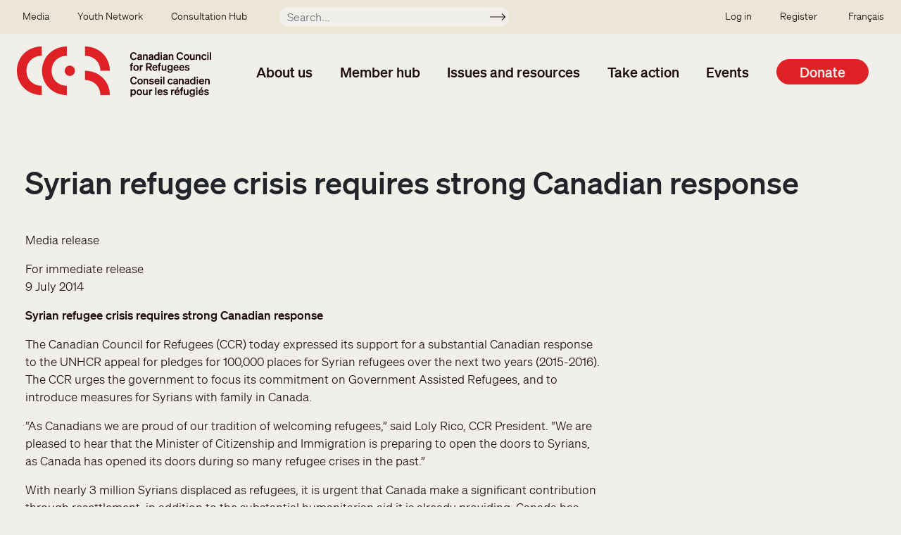

--- FILE ---
content_type: text/html; charset=UTF-8
request_url: https://ccrweb.ca/en/syrian-refugee-crisis-requires-strong-canadian-response
body_size: 8852
content:
<!DOCTYPE html>
<html lang="en" dir="ltr" prefix="content: http://purl.org/rss/1.0/modules/content/  dc: http://purl.org/dc/terms/  foaf: http://xmlns.com/foaf/0.1/  og: http://ogp.me/ns#  rdfs: http://www.w3.org/2000/01/rdf-schema#  schema: http://schema.org/  sioc: http://rdfs.org/sioc/ns#  sioct: http://rdfs.org/sioc/types#  skos: http://www.w3.org/2004/02/skos/core#  xsd: http://www.w3.org/2001/XMLSchema# ">
  <head>
    <meta charset="utf-8" />
<noscript><style>form.antibot * :not(.antibot-message) { display: none !important; }</style>
</noscript><script>var _paq = _paq || [];(function(){var u=(("https:" == document.location.protocol) ? "https://matomo.koumbit.net/" : "http://matomo.koumbit.net/");_paq.push(["setSiteId", "324"]);_paq.push(["setTrackerUrl", u+"matomo.php"]);_paq.push(["setDoNotTrack", 1]);if (!window.matomo_search_results_active) {_paq.push(["trackPageView"]);}_paq.push(["setIgnoreClasses", ["no-tracking","colorbox"]]);_paq.push(["enableLinkTracking"]);var d=document,g=d.createElement("script"),s=d.getElementsByTagName("script")[0];g.type="text/javascript";g.defer=true;g.async=true;g.src=u+"matomo.js";s.parentNode.insertBefore(g,s);})();</script>
<meta name="description" content="Media release For immediate release 9 July 2014 Syrian refugee crisis requires strong Canadian response The Canadian Council for Refugees (CCR) today expressed its support for a substantial Canadian response to the UNHCR appeal for pledges for 100,000 places for Syrian refugees over the next two years (2015-2016). The CCR urges the government to focus its commitment on Government Assisted Refugees, and to introduce measures for Syrians with family in Canada." />
<link rel="canonical" href="https://ccrweb.ca/en/syrian-refugee-crisis-requires-strong-canadian-response" />
<meta name="Generator" content="Drupal 9 (https://www.drupal.org)" />
<meta name="MobileOptimized" content="width" />
<meta name="HandheldFriendly" content="true" />
<meta name="viewport" content="width=device-width, initial-scale=1, shrink-to-fit=no" />
<meta http-equiv="x-ua-compatible" content="ie=edge" />
<link rel="icon" href="/sites/ccrweb.ca/themes/custom/ccrweb_bootstrap/images/CCR_ICON_RED_RGB-square.png" type="image/png" />

    <title>Syrian refugee crisis requires strong Canadian response | Canadian Council for Refugees</title>
    <link rel="stylesheet" media="all" href="/sites/ccrweb.ca/files/css/css_dpuzACp9RHvPQiRj63TqTh_4kfSw46Db1FRei44-I5c.css" />
<link rel="stylesheet" media="all" href="/sites/ccrweb.ca/files/css/css_JgMWIVqxZl4l0BM0yNqZMJ8z1R7lAqGKAGwIvvbx_0s.css" />

    <script type="application/json" data-drupal-selector="drupal-settings-json">{"path":{"baseUrl":"\/","scriptPath":null,"pathPrefix":"en\/","currentPath":"node\/21620","currentPathIsAdmin":false,"isFront":false,"currentLanguage":"en"},"pluralDelimiter":"\u0003","suppressDeprecationErrors":true,"gtag":{"tagId":"G-CVGVXNDS83","consentMode":true,"otherIds":[],"events":[],"additionalConfigInfo":[]},"ajaxPageState":{"libraries":"bootstrap_barrio\/form,bootstrap_barrio\/global-styling,bootstrap_barrio\/image_fluid,bootstrap_barrio\/links,bootstrap_barrio\/messages_light,bootstrap_barrio\/node,ccrweb_bootstrap\/global-styling,ckeditor_accordion\/accordion_style,google_tag\/gtag,google_tag\/gtag.ajax,matomo\/matomo,system\/base,tb_megamenu\/base,tb_megamenu\/styles,wildapricot_watm\/watm","theme":"ccrweb_bootstrap","theme_token":null},"ajaxTrustedUrl":{"\/en\/search":true},"matomo":{"disableCookies":false,"trackMailto":true},"ckeditorAccordion":{"accordionStyle":{"collapseAll":1,"keepRowsOpen":0}},"TBMegaMenu":{"TBElementsCounter":{"column":null},"theme":"ccrweb_bootstrap","tbm-main":{"arrows":""}},"user":{"uid":0,"permissionsHash":"37aeb8f68d3ba9c0cbce3ebf3a708603b0110f0358c982c3e08945f368e9433b"}}</script>
<script src="/sites/ccrweb.ca/files/js/js_h8XEykcoKrSodVOKnCw-D5aZzmfZknKYas-5JcE7mlk.js"></script>
<script src="/sites/ccrweb.ca/modules/contrib/google_tag/js/gtag.js?t8zjl3"></script>
<script src="/sites/ccrweb.ca/files/js/js_wVtYs1F3VxOLBSY4nViK99BB0KqobWrwu1rJ9dWbsf8.js"></script>

  </head>
  <body class="layout-no-sidebars page-node-21620 path-node node--type-public-statements">
    <a href="#main-content" class="visually-hidden-focusable">
      Skip to main content
    </a>
    
      <div class="dialog-off-canvas-main-canvas" data-off-canvas-main-canvas>
    <div id="page-wrapper">
  <div id="page">
    <header id="header" class="header" role="banner" aria-label="Site header">
                        <nav class="navbar navbar-dark bg-secondary" id="navbar-top">
                          <section class="row region region-secondary-menu">
    <nav role="navigation" aria-labelledby="block-secondarymenu-menu" id="block-secondarymenu" class="block block-menu navigation menu--secondary-menu">
            
  <h2 class="visually-hidden" id="block-secondarymenu-menu">Secondary menu</h2>
  

        
              <ul class="clearfix nav">
                    <li class="nav-item menu-item--collapsed">
                <a href="/en/media" class="nav-link nav-link--en-media" data-drupal-link-system-path="media">Media</a>
              </li>
                <li class="nav-item menu-item--collapsed">
                <a href="/en/youth/welcome" class="nav-link nav-link--en-youth-welcome" data-drupal-link-system-path="node/6344">Youth Network</a>
              </li>
                <li class="nav-item menu-item--collapsed">
                <a href="/en/Winnipeg2025" class="nav-link nav-link--en-winnipeg2025" data-drupal-link-system-path="node/36484">Consultation Hub</a>
              </li>
        </ul>
  


  </nav>
<div class="views-exposed-form block block-views block-views-exposed-filter-blocksearch-index-page-1" data-drupal-selector="views-exposed-form-search-index-page-1" id="block-exposedformsearch-indexpage-1-mini">
  
    
      <div class="content">
      
<form action="/en/search" method="get" id="views-exposed-form-search-index-page-1" accept-charset="UTF-8">
  <div class="d-flex flex-wrap">
  





  <div class="js-form-item js-form-type-textfield form-type-textfield js-form-item-keyword form-item-keyword form-no-label mb-3">
                    <input placeholder="Search..." data-drupal-selector="edit-keyword" type="text" id="edit-keyword" name="keyword" value="" size="30" maxlength="128" class="form-control" />

                      </div>
<div data-drupal-selector="edit-actions" class="form-actions js-form-wrapper form-wrapper mb-3" id="edit-actions"><button data-drupal-selector="edit-submit-search-index" type="submit" id="edit-submit-search-index" value="Apply" class="button js-form-submit form-submit btn btn-">Apply</button>
</div>

</div>

</form>

    </div>
  </div>

  </section>

                <nav role="navigation" aria-labelledby="block-ssousermenu-menu" id="block-ssousermenu" class="block block-menu navigation menu--sso-user-menu">
            
  <h2 class="visually-hidden" id="block-ssousermenu-menu">SSO user menu</h2>
  

        
              <ul class="clearfix nav">
                    <li class="nav-item">
                <a href="/user/login" class="nav-link nav-link--user-login">Log in</a>
              </li>
                <li class="nav-item">
                <a href="/en/node/34308" class="nav-link nav-link--en-node-34308" data-drupal-link-system-path="node/34308">Register</a>
              </li>
        </ul>
  


  </nav>


                              <div class="form-inline navbar-form ml-auto">
                    <section class="row  region region-top-header-form">
    <div class="language-switcher-language-url block block-language block-language-blocklanguage-interface" id="block-selecteurdelangue" role="navigation">
  
    
      <div class="content">
      

  <nav class="links nav links-inline"><span hreflang="en" data-drupal-link-system-path="node/21620" class="en nav-link is-active"><a href="/en/syrian-refugee-crisis-requires-strong-canadian-response" class="language-link is-active" hreflang="en" data-drupal-link-system-path="node/21620">English</a></span><span hreflang="fr" data-drupal-link-system-path="node/21620" class="fr nav-link"><a href="/fr/syrie-reponse" class="language-link" hreflang="fr" data-drupal-link-system-path="node/21620">Français</a></span></nav>

    </div>
  </div>

  </section>

                </div>
                                  </nav>
                <nav class="navbar navbar-light bg-transparent navbar-expand-lg" id="navbar-main">
                          <a href="/en" title="Home" rel="home" class="navbar-brand">
          <img src="/sites/ccrweb.ca/themes/custom/ccrweb_bootstrap/images/CCR_OFFICIAL_LOGO_OC_RGB.svg" alt="Home" class="img-fluid d-inline-block align-top" />
        <span class="ml-2 d-none d-md-inline"></span>
  </a>
<div id="block-mainnavigation" class="block block-tb-megamenu block-tb-megamenu-menu-blockmain">
  
    
      <div class="content">
      <style type="text/css">
  .tbm.animate .tbm-item > .tbm-submenu, .tbm.animate.slide .tbm-item > .tbm-submenu > div {
    transition-delay: 100ms;  -webkit-transition-delay: 100ms;  -ms-transition-delay: 100ms;  -o-transition-delay: 100ms;  transition-duration: 200ms;  -webkit-transition-duration: 200ms;  -ms-transition-duration: 200ms;  -o-transition-duration: 200ms;
  }
</style>
<nav  class="tbm tbm-main tbm-no-arrows animate fading" id="tbm-main" data-breakpoint="1200" data-duration="200" data-delay="100" aria-label="main navigation">
      <button class="tbm-button" type="button">
      <span class="tbm-button-container">
        <span></span>
        <span></span>
        <span></span>
        <span></span>
      </span>
    </button>
    <div class="tbm-collapse ">
    <ul  class="tbm-nav level-0 items-6" role="list" >
          <li  class="tbm-item level-1 tbm-item--has-dropdown" aria-level="1" >
      <div class="tbm-link-container">
            <span class="tbm-link level-1 no-link tbm-toggle" tabindex="0" aria-expanded="false">
                About us
          </span>
                <button class="tbm-submenu-toggle"><span class="visually-hidden">Toggle submenu</span></button>
          </div>
    <div  class="tbm-submenu tbm-item-child" role="list">
      <div  class="tbm-row">
      <div  class="tbm-column span12">
  <div class="tbm-column-inner">
               <ul  class="tbm-subnav level-1 items-1" role="list">
          <li  class="tbm-item level-2 tbm-group" aria-level="2" >
      <div class="tbm-link-container">
            <span class="tbm-link level-2 no-link tbm-group-title" tabindex="0" aria-expanded="false">
                Who we are
          </span>
            </div>
    <div  class="tbm-group-container tbm-item-child" role="list">
      <div  class="tbm-row">
      <div  class="tbm-column span12">
  <div class="tbm-column-inner">
               <ul  class="tbm-subnav level-2 items-9" role="list">
        <li  class="tbm-item level-3 tbm-group" aria-level="3" >
      <div class="tbm-link-container">
            <a href="/en/about-ccr"  class="tbm-link level-3 tbm-group-title" aria-expanded="false">
                About the CCR
          </a>
            </div>
    <div  class="tbm-group-container tbm-item-child" role="list">
      <div  class="tbm-row">
      <div  class="tbm-column span12">
  <div class="tbm-column-inner">
               <ul  class="tbm-subnav level-3 items-4" role="list">
        <li  class="tbm-item level-4" aria-level="4" >
      <div class="tbm-link-container">
            <a href="/en/40-years"  class="tbm-link level-4">
                History
          </a>
            </div>
    
</li>

        <li  class="tbm-item level-4" aria-level="4" >
      <div class="tbm-link-container">
            <a href="/en/ccr-anti-oppression-policy"  class="tbm-link level-4">
                Anti-Oppression Policy
          </a>
            </div>
    
</li>

        <li  class="tbm-item level-4" aria-level="4" >
      <div class="tbm-link-container">
            <a href="/en/ccr-guiding-statement-indigenous-peoples"  class="tbm-link level-4">
                Guiding Statement on Indigenous Peoples
          </a>
            </div>
    
</li>

        <li  class="tbm-item level-4" aria-level="4" >
      <div class="tbm-link-container">
            <a href="/en/ccr-refugee-participation"  class="tbm-link level-4">
                Refugee participation
          </a>
            </div>
    
</li>

  </ul>

      </div>
</div>

  </div>

  </div>

</li>

        <li  class="tbm-item level-3" aria-level="3" >
      <div class="tbm-link-container">
            <a href="/en/members"  class="tbm-link level-3">
                Member list
          </a>
            </div>
    
</li>

        <li  class="tbm-item level-3" aria-level="3" >
      <div class="tbm-link-container">
            <a href="/en/get-involved"  class="tbm-link level-3">
                How to get involved
          </a>
            </div>
    
</li>

        <li  class="tbm-item level-3" aria-level="3" >
      <div class="tbm-link-container">
            <a href="/en/annual-reports"  class="tbm-link level-3">
                Annual reports
          </a>
            </div>
    
</li>

        <li  class="tbm-item level-3" aria-level="3" >
      <div class="tbm-link-container">
            <a href="/en/ccr-structure"  class="tbm-link level-3">
                Structure
          </a>
            </div>
    
</li>

        <li  class="tbm-item level-3" aria-level="3" >
      <div class="tbm-link-container">
            <a href="/en/executive-committee"  class="tbm-link level-3">
                Executive Committee
          </a>
            </div>
    
</li>

        <li  class="tbm-item level-3" aria-level="3" >
      <div class="tbm-link-container">
            <a href="/en/working-group-co-chairs"  class="tbm-link level-3">
                Working Group Co-chairs
          </a>
            </div>
    
</li>

        <li  class="tbm-item level-3" aria-level="3" >
      <div class="tbm-link-container">
            <a href="/en/ccr-staff"  class="tbm-link level-3">
                Staff
          </a>
            </div>
    
</li>

        <li  class="tbm-item level-3" aria-level="3" >
      <div class="tbm-link-container">
            <a href="/en/contact"  class="tbm-link level-3">
                Contact us
          </a>
            </div>
    
</li>

  </ul>

      </div>
</div>

  </div>

  </div>

</li>

  </ul>

      </div>
</div>

  </div>

      <div  class="tbm-row">
      <div  class="tbm-column span12">
  <div class="tbm-column-inner">
                 <div  class="tbm-block">
    <div class="block-inner">
      <div id="block-block-contentfe6a6332-cf29-4c4d-a3d7-00461dc440fb" class="block-content-basic block block-block-content block-block-contentfe6a6332-cf29-4c4d-a3d7-00461dc440fb">
  
    
      <div class="content">
      
            <div class="clearfix text-formatted field field--name-body field--type-text-with-summary field--label-hidden field__item"><p><a class="btn btn-secondary" href="/en/join">Join the CCR </a></p>
</div>
      
    </div>
  </div>

    </div>
  </div>

      </div>
</div>

  </div>

  </div>

</li>

          <li  class="tbm-item level-1 tbm-item--has-dropdown" aria-level="1" >
      <div class="tbm-link-container">
            <span class="tbm-link level-1 no-link tbm-toggle" tabindex="0" aria-expanded="false">
                Member hub
          </span>
                <button class="tbm-submenu-toggle"><span class="visually-hidden">Toggle submenu</span></button>
          </div>
    <div  class="tbm-submenu tbm-item-child" role="list">
      <div  class="tbm-row">
      <div  class="tbm-column span4">
  <div class="tbm-column-inner">
               <ul  class="tbm-subnav level-1 items-1" role="list">
          <li  class="tbm-item level-2 tbm-group" aria-level="2" >
      <div class="tbm-link-container">
            <span class="tbm-link level-2 no-link tbm-group-title" tabindex="0" aria-expanded="false">
                Directory
          </span>
            </div>
    <div  class="tbm-group-container tbm-item-child" role="list">
      <div  class="tbm-row">
      <div  class="tbm-column span12">
  <div class="tbm-column-inner">
               <ul  class="tbm-subnav level-2 items-1" role="list">
        <li  class="tbm-item level-3" aria-level="3" >
      <div class="tbm-link-container">
            <a href="/en/members"  class="tbm-link level-3">
                Member organizations
          </a>
            </div>
    
</li>

  </ul>

      </div>
</div>

  </div>

  </div>

</li>

  </ul>

      </div>
</div>

      <div  class="tbm-column span4">
  <div class="tbm-column-inner">
               <ul  class="tbm-subnav level-1 items-1" role="list">
          <li  class="tbm-item level-2 tbm-group" aria-level="2" >
      <div class="tbm-link-container">
            <span class="tbm-link level-2 no-link tbm-group-title" tabindex="0" aria-expanded="false">
                Member Resources
          </span>
            </div>
    <div  class="tbm-group-container tbm-item-child" role="list">
      <div  class="tbm-row">
      <div  class="tbm-column span12">
  <div class="tbm-column-inner">
               <ul  class="tbm-subnav level-2 items-3" role="list">
        <li  class="tbm-item level-3 tbm-group" aria-level="3" >
      <div class="tbm-link-container">
            <a href="/en/group/immigration-and-settlement"  class="tbm-link level-3 tbm-group-title" aria-expanded="false">
                Immigration and Settlement
          </a>
            </div>
    <div  class="tbm-group-container tbm-item-child" role="list">
      <div  class="tbm-row">
      <div  class="tbm-column span12">
  <div class="tbm-column-inner">
               <ul  class="tbm-subnav level-3 items-1" role="list">
        <li  class="tbm-item level-4" aria-level="4" >
      <div class="tbm-link-container">
            <a href="/en/immigration-and-settlement-tools-and-resources"  class="tbm-link level-4">
                Immigration and Settlement Working Group: Tools and Resources
          </a>
            </div>
    
</li>

  </ul>

      </div>
</div>

  </div>

  </div>

</li>

        <li  class="tbm-item level-3" aria-level="3" >
      <div class="tbm-link-container">
            <a href="/en/group/inland-protection"  class="tbm-link level-3">
                Inland Protection
          </a>
            </div>
    
</li>

        <li  class="tbm-item level-3" aria-level="3" >
      <div class="tbm-link-container">
            <a href="/en/group/overseas-protection-and-resettlement"  class="tbm-link level-3">
                Overseas Protection and Resettlement
          </a>
            </div>
    
</li>

  </ul>

      </div>
</div>

  </div>

  </div>

</li>

  </ul>

      </div>
</div>

      <div  class="tbm-column span4">
  <div class="tbm-column-inner">
               <ul  class="tbm-subnav level-1 items-1" role="list">
          <li  class="tbm-item level-2 tbm-group" aria-level="2" >
      <div class="tbm-link-container">
            <span class="tbm-link level-2 no-link tbm-group-title" tabindex="0" aria-expanded="false">
                Join the CCR
          </span>
            </div>
    <div  class="tbm-group-container tbm-item-child" role="list">
      <div  class="tbm-row">
      <div  class="tbm-column span12">
  <div class="tbm-column-inner">
               <ul  class="tbm-subnav level-2 items-1" role="list">
        <li  class="tbm-item level-3 tbm-group" aria-level="3" >
      <div class="tbm-link-container">
            <a href="/en/join"  class="tbm-link level-3 tbm-group-title" aria-expanded="false">
                About the membership
          </a>
            </div>
    <div  class="tbm-group-container tbm-item-child" role="list">
      <div  class="tbm-row">
      <div  class="tbm-column span12">
  <div class="tbm-column-inner">
               <ul  class="tbm-subnav level-3 items-4" role="list">
        <li  class="tbm-item level-4" aria-level="4" >
      <div class="tbm-link-container">
            <a href="/en/join/members"  class="tbm-link level-4">
                Members
          </a>
            </div>
    
</li>

        <li  class="tbm-item level-4" aria-level="4" >
      <div class="tbm-link-container">
            <a href="/en/join/associate-members"  class="tbm-link level-4">
                Associate Members
          </a>
            </div>
    
</li>

        <li  class="tbm-item level-4" aria-level="4" >
      <div class="tbm-link-container">
            <a href="/en/join/ngos-outside-canada"  class="tbm-link level-4">
                NGOs outside Canada
          </a>
            </div>
    
</li>

        <li  class="tbm-item level-4" aria-level="4" >
      <div class="tbm-link-container">
            <a href="/en/join/observers"  class="tbm-link level-4">
                Observers
          </a>
            </div>
    
</li>

  </ul>

      </div>
</div>

  </div>

  </div>

</li>

  </ul>

      </div>
</div>

      <div  class="tbm-column span12">
  <div class="tbm-column-inner">
               <ul  class="tbm-subnav level-2 items-3" role="list">
        <li  class="tbm-item level-3" aria-level="3" >
      <div class="tbm-link-container">
            <a href="/en/join/about"  class="tbm-link level-3">
                Benefits
          </a>
            </div>
    
</li>

        <li  class="tbm-item level-3" aria-level="3" >
      <div class="tbm-link-container">
            <a href="/en/membership-fee-scale"  class="tbm-link level-3">
                Fees
          </a>
            </div>
    
</li>

        <li  class="tbm-item level-3" aria-level="3" >
      <div class="tbm-link-container">
            <a href="/en/join/questions"  class="tbm-link level-3">
                FAQ
          </a>
            </div>
    
</li>

  </ul>

      </div>
</div>

  </div>

  </div>

</li>

  </ul>

      </div>
</div>

  </div>

      <div  class="tbm-row">
      <div  class="tbm-column span12">
  <div class="tbm-column-inner">
                 <div  class="tbm-block">
    <div class="block-inner">
      <div id="block-block-contentfe6a6332-cf29-4c4d-a3d7-00461dc440fb--2" class="block-content-basic block block-block-content block-block-contentfe6a6332-cf29-4c4d-a3d7-00461dc440fb">
  
    
      <div class="content">
      
            <div class="clearfix text-formatted field field--name-body field--type-text-with-summary field--label-hidden field__item"><p><a class="btn btn-secondary" href="/en/join">Join the CCR </a></p>
</div>
      
    </div>
  </div>

    </div>
  </div>

      </div>
</div>

  </div>

  </div>

</li>

          <li  class="tbm-item level-1 tbm-item--has-dropdown" aria-level="1" >
      <div class="tbm-link-container">
            <span class="tbm-link level-1 no-link tbm-toggle" tabindex="0" aria-expanded="false">
                Issues and resources
          </span>
                <button class="tbm-submenu-toggle"><span class="visually-hidden">Toggle submenu</span></button>
          </div>
    <div  class="tbm-submenu tbm-item-child" role="list">
      <div  class="tbm-row">
      <div  class="tbm-column span4">
  <div class="tbm-column-inner">
               <ul  class="tbm-subnav level-1 items-1" role="list">
          <li  class="tbm-item level-2 tbm-group" aria-level="2" >
      <div class="tbm-link-container">
            <span class="tbm-link level-2 no-link tbm-group-title" tabindex="0" aria-expanded="false">
                Library
          </span>
            </div>
    <div  class="tbm-group-container tbm-item-child" role="list">
      <div  class="tbm-row">
      <div  class="tbm-column span12">
  <div class="tbm-column-inner">
               <ul  class="tbm-subnav level-2 items-3" role="list">
        <li  class="tbm-item level-3 tbm-group" aria-level="3" >
      <div class="tbm-link-container">
            <a href="/en/library"  class="tbm-link level-3 tbm-group-title" aria-expanded="false">
                All CCR Resources
          </a>
            </div>
    <div  class="tbm-group-container tbm-item-child" role="list">
      <div  class="tbm-row">
      <div  class="tbm-column span12">
  <div class="tbm-column-inner">
               <ul  class="tbm-subnav level-3 items-3" role="list">
        <li  class="tbm-item level-4" aria-level="4" >
      <div class="tbm-link-container">
            <a href="/en/consultation-reports"  class="tbm-link level-4">
                Consultation Reports
          </a>
            </div>
    
</li>

        <li  class="tbm-item level-4" aria-level="4" >
      <div class="tbm-link-container">
            <a href="/en/resolutions"  class="tbm-link level-4">
                Resolutions Database
          </a>
            </div>
    
</li>

        <li  class="tbm-item level-4" aria-level="4" >
      <div class="tbm-link-container">
            <a href="/en/submissions"  class="tbm-link level-4">
                Submissions
          </a>
            </div>
    
</li>

  </ul>

      </div>
</div>

  </div>

  </div>

</li>

        <li  class="tbm-item level-3" aria-level="3" >
      <div class="tbm-link-container">
            <a href="/en/issue-pages"  class="tbm-link level-3">
                Specific issues
          </a>
            </div>
    
</li>

        <li  class="tbm-item level-3" aria-level="3" >
      <div class="tbm-link-container">
            <a href="/en/looking-ccr-website"  class="tbm-link level-3">
                Looking for...?
          </a>
            </div>
    
</li>

  </ul>

      </div>
</div>

  </div>

  </div>

</li>

  </ul>

      </div>
</div>

      <div  class="tbm-column span4">
  <div class="tbm-column-inner">
               <ul  class="tbm-subnav level-1 items-1" role="list">
          <li  class="tbm-item level-2 tbm-group" aria-level="2" >
      <div class="tbm-link-container">
            <span class="tbm-link level-2 no-link tbm-group-title" tabindex="0" aria-expanded="false">
                Recent Information
          </span>
            </div>
    <div  class="tbm-group-container tbm-item-child" role="list">
      <div  class="tbm-row">
      <div  class="tbm-column span12">
  <div class="tbm-column-inner">
               <ul  class="tbm-subnav level-2 items-1" role="list">
        <li  class="tbm-item level-3" aria-level="3" >
      <div class="tbm-link-container">
            <a href="/en/recent"  class="tbm-link level-3">
                All recent updates
          </a>
            </div>
    
</li>

  </ul>

      </div>
</div>

  </div>

  </div>

</li>

  </ul>

      </div>
</div>

  </div>

      <div  class="tbm-row">
      <div  class="tbm-column span12">
  <div class="tbm-column-inner">
                 <div  class="tbm-block">
    <div class="block-inner">
      <div id="block-block-content7c963565-8094-41cb-8efc-9f8d9be0e523" class="block-content-basic block block-block-content block-block-content7c963565-8094-41cb-8efc-9f8d9be0e523">
  
    
      <div class="content">
      
            <div class="clearfix text-formatted field field--name-body field--type-text-with-summary field--label-hidden field__item"><p><a class="btn btn-secondary" href="/en/stay-informed">Stay informed</a></p>
</div>
      
    </div>
  </div>

    </div>
  </div>

      </div>
</div>

  </div>

  </div>

</li>

          <li  class="tbm-item level-1 tbm-item--has-dropdown" aria-level="1" >
      <div class="tbm-link-container">
            <span class="tbm-link level-1 no-link tbm-toggle" tabindex="0" aria-expanded="false">
                Take action
          </span>
                <button class="tbm-submenu-toggle"><span class="visually-hidden">Toggle submenu</span></button>
          </div>
    <div  class="tbm-submenu tbm-item-child" role="list">
      <div  class="tbm-row">
      <div  class="tbm-column span4">
  <div class="tbm-column-inner">
               <ul  class="tbm-subnav level-1 items-1" role="list">
          <li  class="tbm-item level-2 tbm-group" aria-level="2" >
      <div class="tbm-link-container">
            <span class="tbm-link level-2 no-link tbm-group-title" tabindex="0" aria-expanded="false">
                Take action
          </span>
            </div>
    <div  class="tbm-group-container tbm-item-child" role="list">
      <div  class="tbm-row">
      <div  class="tbm-column span12">
  <div class="tbm-column-inner">
               <ul  class="tbm-subnav level-2 items-2" role="list">
        <li  class="tbm-item level-3" aria-level="3" >
      <div class="tbm-link-container">
            <a href="/en/action"  class="tbm-link level-3">
                Action requests
          </a>
            </div>
    
</li>

        <li  class="tbm-item level-3" aria-level="3" >
      <div class="tbm-link-container">
            <a href="/en/get-involved"  class="tbm-link level-3">
                Getting involved with the CCR
          </a>
            </div>
    
</li>

  </ul>

      </div>
</div>

  </div>

  </div>

</li>

  </ul>

      </div>
</div>

      <div  class="tbm-column span4">
  <div class="tbm-column-inner">
               <ul  class="tbm-subnav level-1 items-1" role="list">
          <li  class="tbm-item level-2 tbm-group" aria-level="2" >
      <div class="tbm-link-container">
            <span class="tbm-link level-2 no-link tbm-group-title" tabindex="0" aria-expanded="false">
                Outreach
          </span>
            </div>
    <div  class="tbm-group-container tbm-item-child" role="list">
      <div  class="tbm-row">
      <div  class="tbm-column span12">
  <div class="tbm-column-inner">
               <ul  class="tbm-subnav level-2 items-2" role="list">
        <li  class="tbm-item level-3" aria-level="3" >
      <div class="tbm-link-container">
            <a href="/en/outreach"  class="tbm-link level-3">
                Public education
          </a>
            </div>
    
</li>

        <li  class="tbm-item level-3" aria-level="3" >
      <div class="tbm-link-container">
            <a href="/en/tools-action"  class="tbm-link level-3">
                Tools for action
          </a>
            </div>
    
</li>

  </ul>

      </div>
</div>

  </div>

  </div>

</li>

  </ul>

      </div>
</div>

  </div>

      <div  class="tbm-row">
      <div  class="tbm-column span12">
  <div class="tbm-column-inner">
                 <div  class="tbm-block">
    <div class="block-inner">
      <div id="block-block-content7c963565-8094-41cb-8efc-9f8d9be0e523--2" class="block-content-basic block block-block-content block-block-content7c963565-8094-41cb-8efc-9f8d9be0e523">
  
    
      <div class="content">
      
            <div class="clearfix text-formatted field field--name-body field--type-text-with-summary field--label-hidden field__item"><p><a class="btn btn-secondary" href="/en/stay-informed">Stay informed</a></p>
</div>
      
    </div>
  </div>

    </div>
  </div>

      </div>
</div>

  </div>

  </div>

</li>

          <li  class="tbm-item level-1 tbm-item--has-dropdown" aria-level="1" >
      <div class="tbm-link-container">
            <span class="tbm-link level-1 no-link tbm-toggle" tabindex="0" aria-expanded="false">
                Events
          </span>
                <button class="tbm-submenu-toggle"><span class="visually-hidden">Toggle submenu</span></button>
          </div>
    <div  class="tbm-submenu tbm-item-child" role="list">
      <div  class="tbm-row">
      <div  class="tbm-column span6">
  <div class="tbm-column-inner">
               <ul  class="tbm-subnav level-1 items-1" role="list">
          <li  class="tbm-item level-2 tbm-group" aria-level="2" >
      <div class="tbm-link-container">
            <span class="tbm-link level-2 no-link tbm-group-title" tabindex="0" aria-expanded="false">
                Meetings
          </span>
            </div>
    <div  class="tbm-group-container tbm-item-child" role="list">
      <div  class="tbm-row">
      <div  class="tbm-column span12">
  <div class="tbm-column-inner">
               <ul  class="tbm-subnav level-2 items-2" role="list">
        <li  class="tbm-item level-3" aria-level="3" >
      <div class="tbm-link-container">
            <a href="/en/meetings"  class="tbm-link level-3">
                Upcoming meetings
          </a>
            </div>
    
</li>

        <li  class="tbm-item level-3" aria-level="3" >
      <div class="tbm-link-container">
            <a href="/en/consultation-reports"  class="tbm-link level-3">
                Consultation reports
          </a>
            </div>
    
</li>

  </ul>

      </div>
</div>

  </div>

  </div>

</li>

  </ul>

      </div>
</div>

      <div  class="tbm-column span6">
  <div class="tbm-column-inner">
               <ul  class="tbm-subnav level-1 items-1" role="list">
          <li  class="tbm-item level-2 tbm-group" aria-level="2" >
      <div class="tbm-link-container">
            <span class="tbm-link level-2 no-link tbm-group-title" tabindex="0" aria-expanded="false">
                Webinars
          </span>
            </div>
    <div  class="tbm-group-container tbm-item-child" role="list">
      <div  class="tbm-row">
      <div  class="tbm-column span12">
  <div class="tbm-column-inner">
               <ul  class="tbm-subnav level-2 items-1" role="list">
        <li  class="tbm-item level-3" aria-level="3" >
      <div class="tbm-link-container">
            <a href="/en/webinars"  class="tbm-link level-3">
                Upcoming webinars
          </a>
            </div>
    
</li>

  </ul>

      </div>
</div>

  </div>

  </div>

</li>

  </ul>

      </div>
</div>

  </div>

  </div>

</li>

        <li  class="tbm-item level-1 tbm-item--has-dropdown" aria-level="1" >
      <div class="tbm-link-container">
            <a href="/en/donate"  class="tbm-link level-1 tbm-toggle" aria-expanded="false">
                Donate
          </a>
                <button class="tbm-submenu-toggle"><span class="visually-hidden">Toggle submenu</span></button>
          </div>
    <div  class="tbm-submenu tbm-item-child" role="list">
      <div  class="tbm-row">
      <div  class="tbm-column span12">
  <div class="tbm-column-inner">
               <ul  class="tbm-subnav level-1 items-1" role="list">
          <li  class="tbm-item level-2 tbm-group" aria-level="2" >
      <div class="tbm-link-container">
            <span class="tbm-link level-2 no-link tbm-group-title" tabindex="0" aria-expanded="false">
                Donate
          </span>
            </div>
    <div  class="tbm-group-container tbm-item-child" role="list">
      <div  class="tbm-row">
      <div  class="tbm-column span12">
  <div class="tbm-column-inner">
               <ul  class="tbm-subnav level-2 items-2" role="list">
        <li  class="tbm-item level-3 tbm-group" aria-level="3" >
      <div class="tbm-link-container">
            <a href="/en/donate-messaging-campaign-2025"  class="tbm-link level-3 tbm-group-title" aria-expanded="false">
                Donate to the messaging campaign!
          </a>
            </div>
    <div  class="tbm-group-container tbm-item-child" role="list">
      <div  class="tbm-row">
      <div  class="tbm-column span12">
  <div class="tbm-column-inner">
               <ul  class="tbm-subnav level-3 items-2" role="list">
        <li  class="tbm-item level-4" aria-level="4" >
      <div class="tbm-link-container">
            <a href="/en/donate-messaging-campaign-2025-individual"  class="tbm-link level-4">
                Donations from individuals
          </a>
            </div>
    
</li>

        <li  class="tbm-item level-4" aria-level="4" >
      <div class="tbm-link-container">
            <a href="/en/donate-messaging-campaign-2025-organization"  class="tbm-link level-4">
                Donations from organizations
          </a>
            </div>
    
</li>

  </ul>

      </div>
</div>

  </div>

  </div>

</li>

        <li  class="tbm-item level-3" aria-level="3" >
      <div class="tbm-link-container">
            <a href="/en/subscribe"  class="tbm-link level-3">
                Stay informed
          </a>
            </div>
    
</li>

  </ul>

      </div>
</div>

      <div  class="tbm-column span12">
  <div class="tbm-column-inner">
               <ul  class="tbm-subnav level-2 items-3" role="list">
        <li  class="tbm-item level-3 tbm-group" aria-level="3" >
      <div class="tbm-link-container">
            <a href="/en/donate/other-ways-to-donate"  class="tbm-link level-3 tbm-group-title" aria-expanded="false">
                Other ways to support
          </a>
            </div>
    <div  class="tbm-group-container tbm-item-child" role="list">
      <div  class="tbm-row">
      <div  class="tbm-column span12">
  <div class="tbm-column-inner">
               <ul  class="tbm-subnav level-3 items-2" role="list">
        <li  class="tbm-item level-4" aria-level="4" >
      <div class="tbm-link-container">
            <a href="/en/donate/endowment-fund"  class="tbm-link level-4">
                Major and legacy donations
          </a>
            </div>
    
</li>

        <li  class="tbm-item level-4" aria-level="4" >
      <div class="tbm-link-container">
            <a href="/en/donation-honour"  class="tbm-link level-4">
                Donate in honour of someone
          </a>
            </div>
    
</li>

  </ul>

      </div>
</div>

  </div>

  </div>

</li>

        <li  class="tbm-item level-3 tbm-group" aria-level="3" >
      <div class="tbm-link-container">
            <a href="/en/francisco-award"  class="tbm-link level-3 tbm-group-title" aria-expanded="false">
                Francisco Rico-Martinez Access to Justice Award
          </a>
            </div>
    <div  class="tbm-group-container tbm-item-child" role="list">
      <div  class="tbm-row">
      <div  class="tbm-column span12">
  <div class="tbm-column-inner">
               <ul  class="tbm-subnav level-3 items-2" role="list">
        <li  class="tbm-item level-4" aria-level="4" >
      <div class="tbm-link-container">
            <a href="/en/call-applications-francisco-award"  class="tbm-link level-4">
                Submit a projet
          </a>
            </div>
    
</li>

        <li  class="tbm-item level-4" aria-level="4" >
      <div class="tbm-link-container">
            <a href="/en/awardees-francisco-rico"  class="tbm-link level-4">
                Awardees
          </a>
            </div>
    
</li>

  </ul>

      </div>
</div>

  </div>

  </div>

</li>

        <li  class="tbm-item level-3" aria-level="3" >
      <div class="tbm-link-container">
            <a href="/en/donate/fundraise-for-ccr"  class="tbm-link level-3">
                Fundraise for the CCR
          </a>
            </div>
    
</li>

  </ul>

      </div>
</div>

      <div  class="tbm-column span12">
  <div class="tbm-column-inner">
               <ul  class="tbm-subnav level-2 items-1" role="list">
        <li  class="tbm-item level-3" aria-level="3" >
      <div class="tbm-link-container">
            <a href="/en/subscribe"  class="tbm-link level-3">
                Stay informed
          </a>
            </div>
    
</li>

  </ul>

      </div>
</div>

  </div>

  </div>

</li>

  </ul>

      </div>
</div>

  </div>

  </div>

</li>

  </ul>

      </div>
  </nav>

<script>
if (window.matchMedia("(max-width: 1200px)").matches) {
  document.getElementById("tbm-main").classList.add('tbm--mobile')
}
</script>
    </div>
  </div>


                                          </nav>
          </header>
          <div class="highlighted">
        <aside class="container-fluid section clearfix" role="complementary">
            <div data-drupal-messages-fallback class="hidden"></div>


        </aside>
      </div>
            <div id="main-wrapper" class="layout-main-wrapper clearfix">
              <div id="main" class="container-fluid">
          
          <div class="row row-offcanvas row-offcanvas-left clearfix">
              <main class="main-content col" id="content" role="main">
                <section class="section">
                  <a id="main-content" tabindex="-1"></a>
                    <section class="row region region-content">
    <div id="block-ccrweb-bootstrap-page-title" class="block block-core block-page-title-block">
  
    
      <div class="content">
      
  <h1 class="title"><span class="field field--name-title field--type-string field--label-hidden">Syrian refugee crisis requires strong Canadian response</span>
</h1>


    </div>
  </div>
<div id="block-ccrweb-bootstrap-content" class="block block-system block-system-main-block">
  
    
      <div class="content">
      

<article data-history-node-id="21620" role="article" about="/en/syrian-refugee-crisis-requires-strong-canadian-response" class="node node--type-public-statements node--view-mode-full clearfix">
  <header>
    
        
      </header>
  <div class="node__content clearfix">
    
            <div class="clearfix text-formatted field field--name-body field--type-text-with-summary field--label-hidden field__item"><p>Media release</p>

<p class="rteright">For immediate release<br />
9 July 2014</p>

<p class="rtecenter"><strong>Syrian refugee crisis requires strong Canadian response</strong></p>

<p>The Canadian Council for Refugees (CCR) today expressed its support for a substantial Canadian response to the UNHCR appeal for pledges for 100,000 places for Syrian refugees over the next two years (2015-2016). The CCR urges the government to focus its commitment on Government Assisted Refugees, and to introduce measures for Syrians with family in Canada.</p>

<p>“As Canadians we are proud of our tradition of welcoming refugees,” said Loly Rico, CCR President. “We are pleased to hear that the Minister of Citizenship and Immigration is preparing to open the doors to Syrians, as Canada has opened its doors during so many refugee crises in the past.”</p>

<p>With nearly 3 million Syrians displaced as refugees, it is urgent that Canada make a significant contribution through resettlement, in addition to the substantial humanitarian aid it is already providing. Canada has traditionally prided itself on taking one-tenth of refugees resettled worldwide. Given that the most recent UNHCR appeal is for 100,000 places, this would mean a Canadian commitment of 10,000 places over two years. A significant public pledge by Canada will provide important international leadership.</p>

<p>The CCR calls on the government to commit to making most, if not all of the Syrian places additional to Canada’s regular resettlement numbers, as requested by UNHCR. The commitment to resettle Syrians must not be at the expense of other refugees in need of safety and a permanent home. A strong response to Syrian refugees would allow the government to meet and exceed <a href="http://www.cic.gc.ca/english/department/media/speeches/2011/2011-12-07.asp">its 2011 pledge to increase resettlement by 20%.</a> An additional 5,000 refugees a year would bring us back to 1980s levels for government resettlement.</p>

<p>The CCR also calls for measures specifically aimed at Syrians with family in Canada. The inability to assist their family members is causing severe anguish for many Canadians of Syrian origin. We continue to urge that flexible provisions be introduced to allow family members of Canadian citizens, permanent residents and accepted refugees to come to Canada. Temporary Resident Permits, with the possibility of access to permanent residence later, would allow for a response to people still within Syria, who cannot benefit from the government’s resettlement program.</p>

<p>It is to be noted that <a href="http://www.unhcr.org/539afe256.html">Germany, which has already committed to bring 20,000 Syrians</a>, has in addition some programs specifically for Syrians with family in Germany.</p>

<p>The CCR urges that no commitments be made for privately sponsored refugees without private sponsors clearly indicating their willingness and capacity. Many private sponsors are keen to respond, but they face issues of capacity and significant barriers. These include the possibility of dramatic unanticipated healthcare expenses due to cuts to Interim Federal Health Program.</p>

<p><strong>For further information:</strong></p>

<p><a href="http://ccrweb.ca/en/responding-syrian-refugee-crisis-backgrounder">Backgrounder: Responding to the Syrian refugee crisis</a></p>

<p class="rtecenter">- 30 -</p>

<p><strong>Contact:</strong></p>

<p>Colleen French, Communications Coordinator, 514-277-7223, ext. 1, 514-476-3971 (cell), <a href="mailto:cfrench@ccrweb.ca">cfrench@ccrweb.ca</a></p>
</div>
      


  </div>
</article>

    </div>
  </div>

  </section>

                </section>
                              <div class="featured-bottom">
                  <aside class="container-fluid clearfix" role="complementary">
                  
                  
                  
                  </aside>
                </div>
                            </main>
                                  </div>
        </div>
          </div>
        <footer class="site-footer">
              <div class="container-fluid">
                      <div class="site-footer__top clearfix">
                <section class="bg-dark region region-footer-first">
      <a href="/en" title="Home" rel="home" class="navbar-brand">
        <span class="ml-2 d-none d-md-inline">Canadian Council for Refugees</span>
  </a>

  </section>

              
                <section class="bg-dark region region-footer-third">
    <nav role="navigation" aria-labelledby="block-pieddepage-menu" id="block-pieddepage" class="block block-menu navigation menu--footer">
            
  <h2 class="visually-hidden" id="block-pieddepage-menu">Pied de page</h2>
  

        
              <ul class="clearfix nav navbar-nav">
                    <li class="nav-item menu-item--expanded">
                <span class="nav-link nav-link-">Quick links</span>
                                <ul class="menu">
                    <li class="nav-item">
                <a href="/en/meetings" class="nav-link nav-link--en-meetings" data-drupal-link-system-path="node/34299">Meetings</a>
              </li>
                <li class="nav-item">
                <a href="/en/about-ccr" class="nav-link nav-link--en-about-ccr" data-drupal-link-system-path="node/9869">About us</a>
              </li>
                <li class="nav-item">
                <a href="/en/stay-informed" class="nav-link nav-link--en-stay-informed" data-drupal-link-system-path="node/34301">Sign up to stay informed</a>
              </li>
        </ul>
  
              </li>
                <li class="nav-item menu-item--expanded">
                <span class="nav-link nav-link-">Member hub</span>
                                <ul class="menu">
                    <li class="nav-item">
                <a href="/en/group/immigration-and-settlement" class="nav-link nav-link--en-group-immigration-and-settlement" data-drupal-link-system-path="node/10849">Immigration and Settlement</a>
              </li>
                <li class="nav-item">
                <a href="/en/group/inland-protection" class="nav-link nav-link--en-group-inland-protection" data-drupal-link-system-path="node/10847">Inland Protection</a>
              </li>
                <li class="nav-item">
                <a href="/en/group/overseas-protection-and-resettlement" class="nav-link nav-link--en-group-overseas-protection-and-resettlement" data-drupal-link-system-path="node/10848">Overseas Protection and Resettlement</a>
              </li>
        </ul>
  
              </li>
        </ul>
  


  </nav>
<div id="block-contactus" class="block-content-basic block block-block-content block-block-contentf916b106-7274-4d1d-bea0-ef538fba0ffc">
  
    
      <div class="content">
      
            <div class="clearfix text-formatted field field--name-body field--type-text-with-summary field--label-hidden field__item"><h2><a href="/node/9813">Contact Us</a></h2>

<p>6839 Drolet #301<br />
Montréal, Québec, H2S 2T1<br />
Canada</p>

<p>T. 514-277-7223<br />
F. 514-277-1447</p>

<p><a href="mailto:info@ccrweb.ca">info@ccrweb.ca</a></p>
</div>
      
    </div>
  </div>

  </section>

              
            </div>
                                <div class="site-footer__bottom">
                <section class="bg-dark region region-footer-fifth">
    <div id="block-legalnotice" class="block-content-basic block block-block-content block-block-content5bcc67f7-40df-410f-b34d-63be824d2a8c">
  
    
      <div class="content">
      
            <div class="clearfix text-formatted field field--name-body field--type-text-with-summary field--label-hidden field__item"><p>All rights reserved ⓒ Canadian Council for Refugees 2026 <span class="content-separator">|</span> <a href="/node/21880">Privacy policy</a></p>
</div>
      
    </div>
  </div>
<nav role="navigation" aria-labelledby="block-social-menu" id="block-social" class="block block-menu navigation menu--social">
            
  <h2 class="visually-hidden" id="block-social-menu">Social</h2>
  

        
              <ul class="clearfix nav">
                    <li class="nav-item">
                <a href="https://www.instagram.com/ccrweb/" class="nav-link nav-link-https--wwwinstagramcom-ccrweb-">Instagram</a>
              </li>
                <li class="nav-item">
                <a href="https://twitter.com/ccrweb/" class="nav-link nav-link-https--twittercom-ccrweb-">Twitter</a>
              </li>
                <li class="nav-item">
                <a href="https://www.linkedin.com/company/canadian-council-for-refugees" class="nav-link nav-link-https--wwwlinkedincom-company-canadian-council-for-refugees">LinkedIn</a>
              </li>
        </ul>
  


  </nav>

  </section>

            </div>
                  </div>
          </footer>
  </div>
</div>

  </div>

    
    <script src="/sites/ccrweb.ca/files/js/js_Qkv1xos5xPviD4ll8kjM-YXpro60PGPZ-cZ-8e1P8as.js"></script>

  </body>
</html>


--- FILE ---
content_type: image/svg+xml
request_url: https://ccrweb.ca/sites/ccrweb.ca/themes/custom/ccrweb_bootstrap/images/icons/arrow_classic-cropped.svg
body_size: 1617
content:
<?xml version="1.0" encoding="UTF-8" standalone="no"?>
<svg
   xmlns:dc="http://purl.org/dc/elements/1.1/"
   xmlns:cc="http://creativecommons.org/ns#"
   xmlns:rdf="http://www.w3.org/1999/02/22-rdf-syntax-ns#"
   xmlns:svg="http://www.w3.org/2000/svg"
   xmlns="http://www.w3.org/2000/svg"
   height="43.002865"
   width="100.11"
   id="svg12"
   xml:space="preserve"
   viewBox="0 0 100.11 43.002864"
   y="0px"
   x="0px"
   version="1.1"><metadata
   id="metadata18"><rdf:RDF><cc:Work
       rdf:about=""><dc:format>image/svg+xml</dc:format><dc:type
         rdf:resource="http://purl.org/dc/dcmitype/StillImage" /><dc:title></dc:title></cc:Work></rdf:RDF></metadata><defs
   id="defs16" />
<style
   id="style2"
   type="text/css">
	.st0{stroke:#1E0B0C;stroke-width:30;stroke-miterlimit:10;}
	.st1{stroke:#1E0B0C;stroke-width:30;stroke-linecap:round;stroke-miterlimit:10;}
</style>
<g
   transform="translate(-214.64306,-629.54719)"
   id="Calque_1">
</g>
<g
   transform="matrix(0.16117921,0,0,0.16117921,-34.595998,-65.398221)"
   id="Layer_2">
	<line
   style="stroke:#1e0b0c;stroke-width:30;stroke-miterlimit:10"
   id="line5"
   y2="540.29999"
   x2="820.59998"
   y1="538"
   x1="214.7"
   class="st0" />
	<line
   style="stroke:#1e0b0c;stroke-width:30;stroke-linecap:round;stroke-miterlimit:10"
   id="line7"
   y2="540.29999"
   x2="820.59998"
   y1="657.40002"
   x1="701.20001"
   class="st1" />
	<line
   style="stroke:#1e0b0c;stroke-width:30;stroke-linecap:round;stroke-miterlimit:10"
   id="line9"
   y2="540.29999"
   x2="820.59998"
   y1="420.89999"
   x1="701.20001"
   class="st1" />
</g>
</svg>